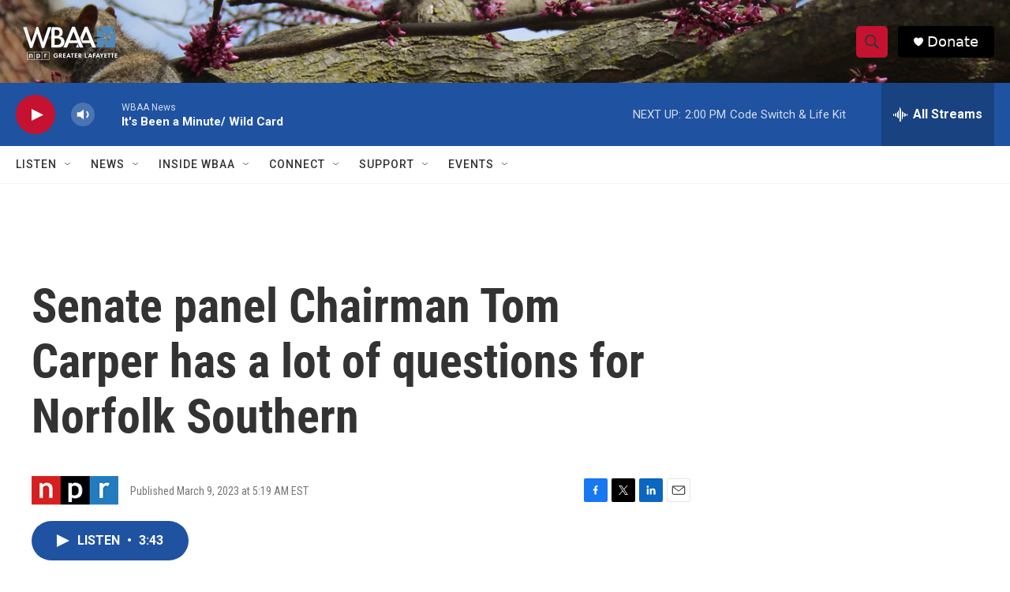

--- FILE ---
content_type: text/html; charset=utf-8
request_url: https://www.google.com/recaptcha/api2/aframe
body_size: 266
content:
<!DOCTYPE HTML><html><head><meta http-equiv="content-type" content="text/html; charset=UTF-8"></head><body><script nonce="ycYkBv22Yo9U_QIPscIf5g">/** Anti-fraud and anti-abuse applications only. See google.com/recaptcha */ try{var clients={'sodar':'https://pagead2.googlesyndication.com/pagead/sodar?'};window.addEventListener("message",function(a){try{if(a.source===window.parent){var b=JSON.parse(a.data);var c=clients[b['id']];if(c){var d=document.createElement('img');d.src=c+b['params']+'&rc='+(localStorage.getItem("rc::a")?sessionStorage.getItem("rc::b"):"");window.document.body.appendChild(d);sessionStorage.setItem("rc::e",parseInt(sessionStorage.getItem("rc::e")||0)+1);localStorage.setItem("rc::h",'1768760522181');}}}catch(b){}});window.parent.postMessage("_grecaptcha_ready", "*");}catch(b){}</script></body></html>